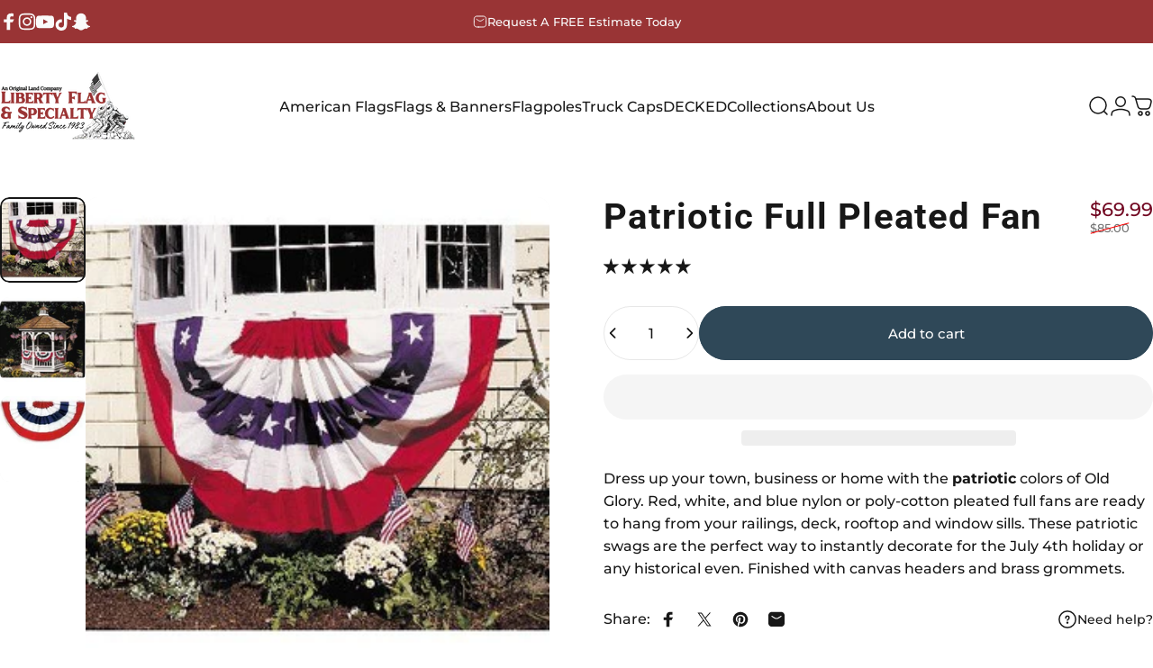

--- FILE ---
content_type: text/javascript
request_url: https://liberty-flag.com/cdn/shop/t/85/assets/cookie-banner.js?v=71670570353907577961766152728
body_size: -172
content:
customElements.get("cookie-banner")||customElements.define("cookie-banner",class extends ModalElement{constructor(){super(),!theme.config.isTouch||Shopify.designMode?this.init():new theme.initWhenVisible(theme.utils.throttle(this.init.bind(this)))}get testMode(){return this.getAttribute("data-test-mode")==="true"}get delay(){return this.hasAttribute("data-delay")?parseInt(this.getAttribute("data-delay")):5}get acceptButton(){return this.querySelector('button[name="accept"]')}get declineButton(){return this.querySelector('button[name="decline"]')}init(){if(!this.initialized){if(this.initialized=!0,this.testMode){this.load(this.delay);return}window.Shopify.loadFeatures([{name:"consent-tracking-api",version:"0.1",onLoad:this.onConsentLibraryLoaded.bind(this)}])}}load(delay){Shopify.designMode||(setTimeout(()=>this.show(),delay*1e3),this.acceptButton&&this.acceptButton.addEventListener("click",this.acceptPolicy.bind(this)),this.declineButton&&this.declineButton.addEventListener("click",this.declinePolicy.bind(this)))}acceptPolicy(){this.hide(),window.Shopify.customerPrivacy?.setTrackingConsent(!0,this.noop),document.addEventListener("trackingConsentAccepted",()=>{console.log("trackingConsentAccepted event fired")})}declinePolicy(){this.hide(),window.Shopify.customerPrivacy?.setTrackingConsent(!1,this.noop)}onConsentLibraryLoaded(){const userCanBeTracked=window.Shopify.customerPrivacy.userCanBeTracked(),userTrackingConsent=window.Shopify.customerPrivacy.getTrackingConsent();!userCanBeTracked&&userTrackingConsent==="no_interaction"&&this.load(this.delay)}noop(){}afterHide(){super.afterHide(),document.body.classList.remove("has-cookie-banner")}afterShow(){super.afterShow(),document.body.classList.add("has-cookie-banner")}});
//# sourceMappingURL=/cdn/shop/t/85/assets/cookie-banner.js.map?v=71670570353907577961766152728
